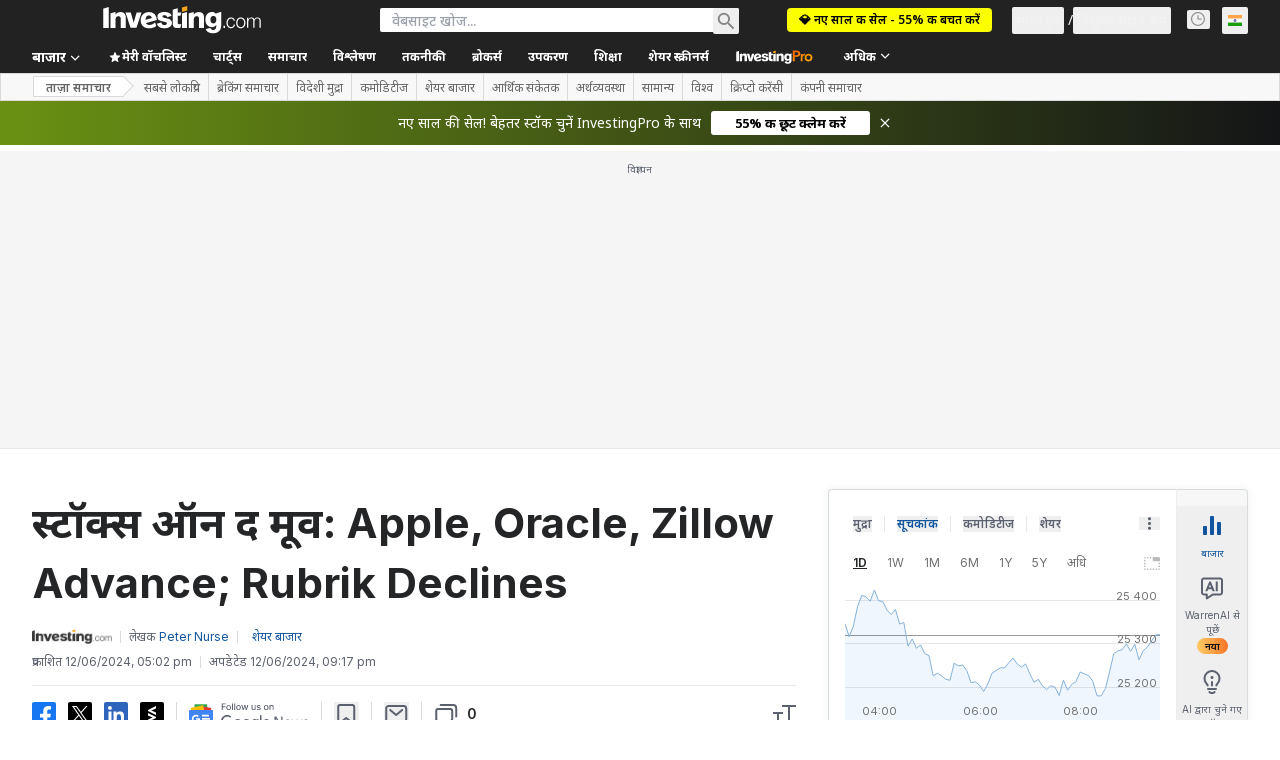

--- FILE ---
content_type: application/javascript
request_url: https://promos.investing.com/eu-a4flkt7l2b/z9gd/9a63d23b-49c1-4335-b698-e7f3ab10af6c/hi.investing.com/jsonp/z?cb=1769112656677&callback=__dgo4im9zbol7qd
body_size: 536
content:
__dgo4im9zbol7qd({"success":true,"ts":1769112656744.0,"geo":{"continent_name":"North America","country_code":"US","ip":"3.142.84.224","longitude":-83.0061,"time_zone":"America/New_York","country_name":"United States","latitude":39.9625,"zipcode":"43215","region_code":"OH","metro_code":535,"region_name":"Ohio","continent_code":"NA","city":"Columbus"},"rand":131535,"da":"bg*br*al|Apple%bt*bm*bs*cb*bu*dl$0^j~m|131.0.0.0%v~d~f~primarySoftwareType|Robot%s~r~dg*e~b~dq*z|Blink%cn*ds*ba*ch*cc*n|Chrome%t~bl*ac~aa~g~y|macOS%ce*ah~bq*bd~dd*cq$0^cl*df*bp*ad|Desktop%bh*c~dc*dn*bi*ae~ci*cx*p~bk*de*bc*i~h|10.15.7%cd*w~cu*ck*l~u~partialIdentification*af~bz*db*ab*q~a*cp$0^dh*k|Apple%cr*ag|-"});